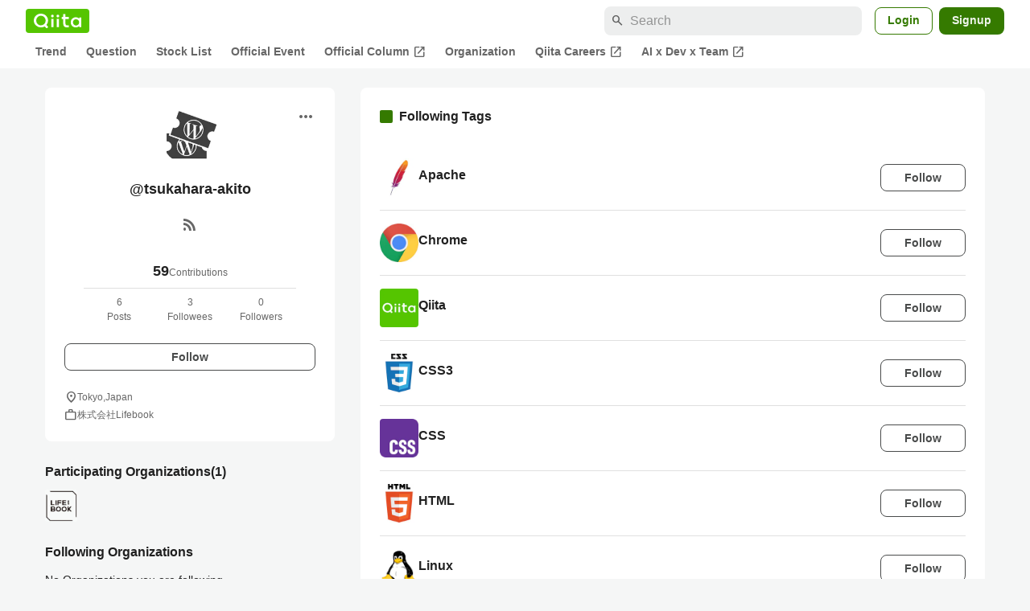

--- FILE ---
content_type: text/html; charset=utf-8
request_url: https://qiita.com/tsukahara-akito/following_tags
body_size: 15553
content:
<!DOCTYPE html><html lang="ja"><head><meta charset="utf-8" /><title>Tags tsukahara-akito is following - Qiita</title><meta content="Tags tsukahara-akito is following" name="description" /><meta content="width=device-width,initial-scale=1,shrink-to-fit=no,viewport-fit=cover" name="viewport" /><meta content="#ffffff" name="theme-color" /><meta content="XWpkTG32-_C4joZoJ_UsmDUi-zaH-hcrjF6ZC_FoFbk" name="google-site-verification" /><meta content="telephone=no" name="format-detection" /><link rel="canonical" href="https://qiita.com/tsukahara-akito" /><meta content="noindex, nofollow" name="robots" /><link href="/manifest.json" rel="manifest" /><link href="/opensearch.xml" rel="search" title="Qiita" type="application/opensearchdescription+xml" /><link as="script" href="https://www.googletagservices.com/tag/js/gpt.js" rel="preload" /><link href="https://securepubads.g.doubleclick.net" rel="preconnect" /><script async="" src="https://www.googletagservices.com/tag/js/gpt.js"></script><link as="script" href="https://fam.adingo.jp/bid-strap/qiita/pb.js" rel="preload" /><script async="" src="https://fam.adingo.jp/bid-strap/qiita/pb.js"></script><script>var bsttag = window.bsttag || {cmd: []};
bsttag.failSafeTimeout = 3000;
bsttag.launchAuction = function (slots) {
  var hbm = {};
  bsttag.cmd.push(function(cmd) {
    hbm = cmd.requestBids({adUnits: slots});
  });

  setTimeout(function () {
    if (hbm.isRequestSent) {
      return;
    }
    hbm.isRequestSent = true;
    googletag.cmd.push(function() {
      googletag.pubads().refresh(slots);
    });
  }, bsttag.failSafeTimeout);
};</script><meta name="csrf-param" content="authenticity_token" />
<meta name="csrf-token" content="eIPo3vNDQYk8QfDPOyLLtWOlq_Y2DjO-HFA4wh3tOd1oumdW1PEw983sCOLHvlIMXYfnzbXsFcL2ee0ikBLItg" /><link rel="icon" type="image/x-icon" href="https://cdn.qiita.com/assets/favicons/public/production-c620d3e403342b1022967ba5e3db1aaa.ico" /><link rel="apple-touch-icon" type="image/png" href="https://cdn.qiita.com/assets/favicons/public/apple-touch-icon-ec5ba42a24ae923f16825592efdc356f.png" /><link rel="stylesheet" href="https://cdn.qiita.com/assets/public/style-ff0dfefac6a8c405e55bfe3f37862d3a.min.css" media="all" /><link rel="stylesheet" href="https://fonts.googleapis.com/css2?family=Material+Symbols+Outlined:opsz,wght,FILL,GRAD@24,500,0..1,-25..0" media="all" /><script src="https://cdn.qiita.com/assets/public/v3-bundle-02931c46d0244211.min.js" defer="defer"></script><style data-emotion="style-global m7rwj7">.style-m7rwj7{-webkit-align-items:start;-webkit-box-align:start;-ms-flex-align:start;align-items:start;display:grid;gap:32px;grid-template-columns:minmax(250px, 360px) minmax(450px, 1fr);margin:24px auto 0;max-width:1200px;padding:0 16px;width:100%;word-break:break-all;}@media (max-width: 769px){.style-m7rwj7{gap:24px;grid-template-columns:1fr;margin:16px auto 0;}}</style><style data-emotion="style-global x9e6ck">.style-x9e6ck{width:100%;display:grid;gap:24px;}@media (max-width: 769px){.style-x9e6ck{width:100%;max-width:100%;margin:0;padding:0;}}</style><style data-emotion="style-global y3rr1o">.style-y3rr1o{background:var(--color-surface);border-radius:8px;padding:24px;position:relative;width:100%;word-break:break-all;}</style><style data-emotion="style-global v2p563">.style-v2p563{display:inline-block;-webkit-flex-shrink:0;-ms-flex-negative:0;flex-shrink:0;font-size:24px;height:24px;overflow:hidden;width:24px;}</style><style data-emotion="style-global 1m5be6d">.style-1m5be6d{-webkit-align-items:center;-webkit-box-align:center;-ms-flex-align:center;align-items:center;display:-webkit-box;display:-webkit-flex;display:-ms-flexbox;display:flex;-webkit-flex-direction:column;-ms-flex-direction:column;flex-direction:column;-webkit-box-pack:center;-ms-flex-pack:center;-webkit-justify-content:center;justify-content:center;}</style><style data-emotion="style-global 1jy4oqq">.style-1jy4oqq{border-radius:50%;-webkit-flex-shrink:0;-ms-flex-negative:0;flex-shrink:0;overflow:hidden;position:relative;width:72px;height:72px;}.style-1jy4oqq::before{background-color:var(--color-gray0);border-radius:50%;content:"";height:71px;left:50%;position:absolute;top:50%;-webkit-transform:translate(-50%, -50%);-moz-transform:translate(-50%, -50%);-ms-transform:translate(-50%, -50%);transform:translate(-50%, -50%);width:71px;}</style><style data-emotion="style-global nr0z5m">.style-nr0z5m{display:block;height:72px;object-fit:contain;position:relative;width:72px;}</style><style data-emotion="style-global s8ei2s">.style-s8ei2s{color:var(--color-highEmphasis);font-size:var(--font-size-subhead-2);font-weight:600;line-height:1.6;margin-top:16px;}</style><style data-emotion="style-global nqy5i5">.style-nqy5i5{-webkit-align-items:center;-webkit-box-align:center;-ms-flex-align:center;align-items:center;display:-webkit-box;display:-webkit-flex;display:-ms-flexbox;display:flex;-webkit-box-pack:center;-ms-flex-pack:center;-webkit-justify-content:center;justify-content:center;margin-top:8px;}</style><style data-emotion="style-global tecdps">.style-tecdps{border-radius:50%;display:-webkit-box;display:-webkit-flex;display:-ms-flexbox;display:flex;padding:12px;}.style-tecdps:active{background-color:var(--color-surfaceVariant);}@media (hover: hover) and (pointer: fine){.style-tecdps:hover{background-color:var(--color-surfaceVariant);}}</style><style data-emotion="style-global 16qftz4">.style-16qftz4{display:inline-block;-webkit-flex-shrink:0;-ms-flex-negative:0;flex-shrink:0;font-size:20px;height:20px;overflow:hidden;width:20px;color:var(--color-mediumEmphasis);}</style><style data-emotion="style-global oxylxi">.style-oxylxi{-webkit-align-items:center;-webkit-box-align:center;-ms-flex-align:center;align-items:center;display:-webkit-box;display:-webkit-flex;display:-ms-flexbox;display:flex;-webkit-flex-direction:column;-ms-flex-direction:column;flex-direction:column;margin-top:24px;padding:0 24px;width:100%;}</style><style data-emotion="style-global whort5">.style-whort5{-webkit-align-items:baseline;-webkit-box-align:baseline;-ms-flex-align:baseline;align-items:baseline;color:var(--color-highEmphasis);display:-webkit-box;display:-webkit-flex;display:-ms-flexbox;display:flex;gap:4px;}.style-whort5:active{-webkit-text-decoration:underline;text-decoration:underline;}@media (hover: hover) and (pointer: fine){.style-whort5:hover{-webkit-text-decoration:underline;text-decoration:underline;}}</style><style data-emotion="style-global 1snuvpu">.style-1snuvpu{font-size:var(--font-size-subhead-2);font-weight:600;line-height:1.4;}</style><style data-emotion="style-global 1hpkjug">.style-1hpkjug{color:var(--color-mediumEmphasis);font-size:var(--font-size-body-3);line-height:1.5;}</style><style data-emotion="style-global 80q3hi">.style-80q3hi{-webkit-align-items:center;-webkit-box-align:center;-ms-flex-align:center;align-items:center;border-top:1px solid var(--color-divider);display:-webkit-box;display:-webkit-flex;display:-ms-flexbox;display:flex;margin-top:8px;padding-top:8px;width:100%;}</style><style data-emotion="style-global 1ljjbul">.style-1ljjbul{color:var(--color-mediumEmphasis);font-size:var(--font-size-body-3);line-height:1.5;text-align:center;width:calc(100% / 3);}</style><style data-emotion="style-global 3rmoy5">.style-3rmoy5{border-radius:8px;cursor:pointer;display:inline-block;-webkit-flex-shrink:0;-ms-flex-negative:0;flex-shrink:0;font-size:var(--font-size-body-2);font-weight:600;line-height:var(--line-height-body);min-height:34px;min-width:106px;text-align:center;-webkit-transition:.1s ease-out;transition:.1s ease-out;transition-property:background-color,border-color;-webkit-user-select:none;-moz-user-select:none;-ms-user-select:none;user-select:none;vertical-align:middle;white-space:nowrap;background-color:var(--color-surface);border:1px solid var(--color-grayBorder);color:var(--color-grayText);padding:3px 15px;margin-top:24px;width:100%;}</style><style data-emotion="style-global 178yklu">.style-178yklu{margin-top:24px;}</style><style data-emotion="style-global 18ykp90">.style-18ykp90{-webkit-align-items:center;-webkit-box-align:center;-ms-flex-align:center;align-items:center;display:-webkit-box;display:-webkit-flex;display:-ms-flexbox;display:flex;gap:4px;}.style-18ykp90+.style-18ykp90{margin-top:4px;}</style><style data-emotion="style-global n5k90r">.style-n5k90r{display:inline-block;-webkit-flex-shrink:0;-ms-flex-negative:0;flex-shrink:0;font-size:16px;height:16px;overflow:hidden;width:16px;color:var(--color-mediumEmphasis);}</style><style data-emotion="style-global 1afofdy">.style-1afofdy{-webkit-transform:scale(0,0);-moz-transform:scale(0,0);-ms-transform:scale(0,0);transform:scale(0,0);position:absolute;}</style><style data-emotion="style-global 3vn0os">.style-3vn0os{color:var(--color-mediumEmphasis);font-size:12px;line-height:1.5;}</style><style data-emotion="style-global vbtr99">.style-vbtr99{color:var(--color-highEmphasis);font-size:var(--font-size-body-1);font-weight:600;}</style><style data-emotion="style-global embtjk">.style-embtjk{display:grid;grid-template-columns:repeat(auto-fill, 40px);gap:8px;margin-top:8px;}</style><style data-emotion="style-global fk66w">.style-fk66w{background-color:var(--color-gray0);border-radius:4px;display:block;height:40px;object-fit:contain;overflow:hidden;width:40px;}</style><style data-emotion="style-global 1u0hf0k">.style-1u0hf0k{-webkit-align-items:center;-webkit-box-align:center;-ms-flex-align:center;align-items:center;display:-webkit-box;display:-webkit-flex;display:-ms-flexbox;display:flex;gap:8px;-webkit-box-pack:justify;-webkit-justify-content:space-between;justify-content:space-between;}</style><style data-emotion="style-global 12rvrc0">.style-12rvrc0{color:var(--color-highEmphasis);font-size:var(--font-size-body-2);margin-top:8px;}</style><style data-emotion="style-global 1qmgvb5">.style-1qmgvb5{color:var(--color-mediumEmphasis);font-size:var(--font-size-body-3);font-weight:600;}</style><style data-emotion="style-global o3sgs5">.style-o3sgs5{display:-webkit-box;display:-webkit-flex;display:-ms-flexbox;display:flex;-webkit-box-flex-wrap:wrap;-webkit-flex-wrap:wrap;-ms-flex-wrap:wrap;flex-wrap:wrap;gap:4px;margin-top:8px;}.style-o3sgs5::after{content:"";line-height:var(--line-height-body-dense);}</style><style data-emotion="style-global 1ieqix9">.style-1ieqix9{background-color:var(--color-surfaceVariant);border-radius:4px;color:var(--color-mediumEmphasis);font-size:var(--font-size-body-2);line-height:var(--line-height-body-dense);padding:0 6px;}.style-1ieqix9:active{background-color:var(--color-gray30);-webkit-text-decoration:none;text-decoration:none;}@media (hover: hover) and (pointer: fine){.style-1ieqix9:hover{background-color:var(--color-gray30);-webkit-text-decoration:none;text-decoration:none;}}</style><style data-emotion="style-global dg7tb9">.style-dg7tb9{background-color:var(--color-surface);border-radius:8px;padding:24px 0;}</style><style data-emotion="style-global vdwido">.style-vdwido{-webkit-align-items:center;-webkit-box-align:center;-ms-flex-align:center;align-items:center;display:-webkit-box;display:-webkit-flex;display:-ms-flexbox;display:flex;padding:0 24px;}@media (max-width: 769px){.style-vdwido{padding:0 16px;}}</style><style data-emotion="style-global 1wdr83q">.style-1wdr83q{background-color:var(--color-greenContainer);border-radius:2px;content:"";height:16px;margin-right:8px;width:16px;}</style><style data-emotion="style-global 1wx2rsy">.style-1wx2rsy{font-size:var(--font-size-body-1);font-weight:600;line-height:1.5;}</style><style data-emotion="style-global 1niu0mk">.style-1niu0mk{margin-top:24px;padding:0 24px;}@media (max-width: 769px){.style-1niu0mk{padding:0;}}</style><style data-emotion="style-global 128rddl">.style-128rddl{-webkit-align-items:center;-webkit-box-align:center;-ms-flex-align:center;align-items:center;display:-webkit-box;display:-webkit-flex;display:-ms-flexbox;display:flex;gap:16px;padding:16px 0;}.style-128rddl+.style-128rddl{border-top:1px solid var(--color-divider);}@media (max-width: 769px){.style-128rddl{-webkit-align-items:flex-start;-webkit-box-align:flex-start;-ms-flex-align:flex-start;align-items:flex-start;padding:16px;}}</style><style data-emotion="style-global 6su6fj">.style-6su6fj{-webkit-flex-shrink:0;-ms-flex-negative:0;flex-shrink:0;}</style><style data-emotion="style-global 18vylm8">.style-18vylm8{border-radius:4px;display:block;height:48px;width:48px;}</style><style data-emotion="style-global pr17gr">.style-pr17gr{-webkit-align-items:flex-start;-webkit-box-align:flex-start;-ms-flex-align:flex-start;align-items:flex-start;display:-webkit-box;display:-webkit-flex;display:-ms-flexbox;display:flex;-webkit-box-flex:1;-webkit-flex-grow:1;-ms-flex-positive:1;flex-grow:1;gap:8px;}@media (max-width: 769px){.style-pr17gr{-webkit-flex-direction:column;-ms-flex-direction:column;flex-direction:column;}}</style><style data-emotion="style-global i9gxme">.style-i9gxme{-webkit-box-flex:1;-webkit-flex-grow:1;-ms-flex-positive:1;flex-grow:1;}</style><style data-emotion="style-global 1p4w13n">.style-1p4w13n{color:var(--color-highEmphasis);font-size:var(--font-size-body-1);font-weight:600;line-height:1.5;}@media (hover: hover) and (pointer: fine){.style-1p4w13n:hover{color:currentColor;-webkit-text-decoration:underline;text-decoration:underline;}}</style><style data-emotion="style-global f9q92o">.style-f9q92o{border-radius:8px;cursor:pointer;display:inline-block;-webkit-flex-shrink:0;-ms-flex-negative:0;flex-shrink:0;font-size:var(--font-size-body-2);font-weight:600;line-height:var(--line-height-body);min-height:34px;min-width:106px;text-align:center;-webkit-transition:.1s ease-out;transition:.1s ease-out;transition-property:background-color,border-color;-webkit-user-select:none;-moz-user-select:none;-ms-user-select:none;user-select:none;vertical-align:middle;white-space:nowrap;background-color:var(--color-surface);border:1px solid var(--color-grayBorder);color:var(--color-grayText);padding:3px 15px;}@media (max-width: 769px){.style-f9q92o{width:100%;}}</style><style data-emotion="style-global 32j8vy">.style-32j8vy{margin-top:24px;margin-top:8px;}</style><style data-emotion="style-global 355sx9">.style-355sx9{display:-webkit-box;display:-webkit-flex;display:-ms-flexbox;display:flex;gap:8px;-webkit-box-pack:center;-ms-flex-pack:center;-webkit-justify-content:center;justify-content:center;}@media (max-width: 769px){.style-355sx9{display:none;}}</style><style data-emotion="style-global s3pf5w">.style-s3pf5w{display:-webkit-box;display:-webkit-flex;display:-ms-flexbox;display:flex;gap:4px;-webkit-box-pack:center;-ms-flex-pack:center;-webkit-justify-content:center;justify-content:center;}</style><style data-emotion="style-global przp63">.style-przp63{-webkit-align-items:center;-webkit-box-align:center;-ms-flex-align:center;align-items:center;background-color:var(--color-greenContainer);border:1px solid var(--color-greenBorder);border-radius:4px;color:var(--color-onContainerText);cursor:pointer;display:-webkit-box;display:-webkit-flex;display:-ms-flexbox;display:flex;-webkit-box-pack:center;-ms-flex-pack:center;-webkit-justify-content:center;justify-content:center;max-width:44px;padding:8px;min-width:32px;white-space:nowrap;}@media (hover: hover) and (pointer: fine){.style-przp63:hover{background-color:var(--color-greenContainer);}}</style><style data-emotion="style-global 1fawr7d">.style-1fawr7d{-webkit-align-items:center;-webkit-box-align:center;-ms-flex-align:center;align-items:center;background-color:var(--color-surface);border:1px solid var(--color-divider);border-radius:4px;color:var(--color-mediumEmphasis);cursor:pointer;display:-webkit-box;display:-webkit-flex;display:-ms-flexbox;display:flex;-webkit-box-pack:center;-ms-flex-pack:center;-webkit-justify-content:center;justify-content:center;max-width:44px;padding:8px;min-width:32px;white-space:nowrap;}@media (hover: hover) and (pointer: fine){.style-1fawr7d:hover{background-color:var(--color-surfaceVariant);}}</style><style data-emotion="style-global pejph1">.style-pejph1{-webkit-align-items:center;-webkit-box-align:center;-ms-flex-align:center;align-items:center;background-color:inherit;border-radius:4px;color:var(--color-mediumEmphasis);display:-webkit-box;display:-webkit-flex;display:-ms-flexbox;display:flex;padding:8px;-webkit-box-pack:center;-ms-flex-pack:center;-webkit-justify-content:center;justify-content:center;min-width:32px;}.style-pejph1:active{background-color:var(--color-surfaceVariant);}@media (hover: hover) and (pointer: fine){.style-pejph1:hover{background-color:var(--color-surfaceVariant);}}@media (max-width: 769px){.style-pejph1{border:1px solid var(--color-divider);border-radius:8px;min-height:44px;min-width:44px;padding:12px;}}</style><style data-emotion="style-global 1rs743i">.style-1rs743i{display:inline-block;-webkit-flex-shrink:0;-ms-flex-negative:0;flex-shrink:0;font-size:20px;height:20px;overflow:hidden;width:20px;}</style><style data-emotion="style-global vrtnsw">.style-vrtnsw{display:none;gap:12px;-webkit-box-pack:center;-ms-flex-pack:center;-webkit-justify-content:center;justify-content:center;}@media (max-width: 769px){.style-vrtnsw{display:-webkit-box;display:-webkit-flex;display:-ms-flexbox;display:flex;}}</style><style data-emotion="style-global axw7ok">.style-axw7ok{display:-webkit-box;display:-webkit-flex;display:-ms-flexbox;display:flex;-webkit-align-items:center;-webkit-box-align:center;-ms-flex-align:center;align-items:center;gap:8px;}</style><style data-emotion="style-global 1etssor">.style-1etssor{display:-webkit-box;display:-webkit-flex;display:-ms-flexbox;display:flex;-webkit-align-items:center;-webkit-box-align:center;-ms-flex-align:center;align-items:center;font-size:var(--font-size-body-2);}</style><style data-emotion="style-global wiyaj7">.style-wiyaj7{-webkit-align-items:center;-webkit-box-align:center;-ms-flex-align:center;align-items:center;background-color:var(--color-surface);border-radius:8px;display:-webkit-box;display:-webkit-flex;display:-ms-flexbox;display:flex;-webkit-flex-direction:column;-ms-flex-direction:column;flex-direction:column;font-size:var(--font-size-body-1);font-weight:600;-webkit-box-pack:center;-ms-flex-pack:center;-webkit-justify-content:center;justify-content:center;padding:24px;}@media (max-width: 769px){.style-wiyaj7{padding:16px;}}</style><style data-emotion="style-global 1tsesg8">.style-1tsesg8{display:inline-block;-webkit-flex-shrink:0;-ms-flex-negative:0;flex-shrink:0;font-size:32px;height:32px;overflow:hidden;width:32px;color:var(--color-greenText);}</style><style data-emotion="style-global usv53z">.style-usv53z{border-radius:8px;box-sizing:border-box;display:inline-block;-webkit-flex-shrink:0;-ms-flex-negative:0;flex-shrink:0;font-size:14px;font-weight:600;line-height:1.8;min-height:34px;min-width:64px;opacity:1;pointer-events:auto;text-align:center;-webkit-user-select:none;-moz-user-select:none;-ms-user-select:none;user-select:none;vertical-align:middle;white-space:nowrap;-webkit-transition:.1s ease-out;transition:.1s ease-out;transition-property:background-color,border-color;background-color:var(--color-greenContainer);color:var(--color-onContainerText);padding:4px 16px;margin-top:16px;}.style-usv53z:hover{-webkit-text-decoration:none;text-decoration:none;}.style-usv53z:active{background-color:var(--color-greenContainerDim);}@media (hover: hover) and (pointer: fine){.style-usv53z:hover{background-color:var(--color-greenContainerDim);}}</style><style data-emotion="style jbbmo6 bm9z7z">.style-jbbmo6{position:absolute;top:16px;right:16px;}.style-bm9z7z{background:transparent;color:var(--color-mediumEmphasis);padding:8px;display:grid;place-items:center;}.style-bm9z7z:hover{color:var(--color-highEmphasis);}</style><style data-emotion="style-global 1736035">.style-1736035{display:-webkit-box;display:-webkit-flex;display:-ms-flexbox;display:flex;font-size:var(--font-size-body-2);font-weight:600;list-style:none;max-width:1656px;overflow-x:auto;padding:0 32px;width:100%;scrollbar-width:thin;scrollbar-color:var(--scrollbar-color-scrollbarThumb) transparent;}.style-1736035::-webkit-scrollbar{height:8px;}.style-1736035::-webkit-scrollbar-track{background:transparent;}.style-1736035::-webkit-scrollbar-thumb{background:var(--scrollbar-color-scrollbarThumb);border-radius:4px;}@media (max-width: 769px){.style-1736035{padding:0 16px;}}</style><style data-emotion="style-global 1cnt4b8">.style-1cnt4b8{background-color:var(--color-surface);}</style><style data-emotion="style-global ymuwam">.style-ymuwam{-webkit-align-items:center;-webkit-box-align:center;-ms-flex-align:center;align-items:center;display:-webkit-box;display:-webkit-flex;display:-ms-flexbox;display:flex;-webkit-box-pack:justify;-webkit-justify-content:space-between;justify-content:space-between;margin:auto;max-width:1656px;padding:8px 32px 0;width:100%;}@media (max-width: 769px){.style-ymuwam{padding:8px 16px 0;}}</style><style data-emotion="style-global fv3lde">.style-fv3lde{-webkit-align-items:center;-webkit-box-align:center;-ms-flex-align:center;align-items:center;display:-webkit-box;display:-webkit-flex;display:-ms-flexbox;display:flex;}</style><style data-emotion="style-global 1etvg7j">.style-1etvg7j{background-color:var(--color-qiitaGreen);display:-webkit-box;display:-webkit-flex;display:-ms-flexbox;display:flex;padding:6px 10px;border-radius:4px;}.style-1etvg7j >svg{fill:var(--color-gray0);height:18px;}</style><style data-emotion="style-global 68a7fl">.style-68a7fl{margin-right:12px;position:relative;width:320px;}@media (max-width: 991px){.style-68a7fl{display:none;}}</style><style data-emotion="style-global 18lpml7">.style-18lpml7{display:inline-block;-webkit-flex-shrink:0;-ms-flex-negative:0;flex-shrink:0;font-size:16px;height:16px;overflow:hidden;width:16px;color:var(--color-mediumEmphasis);left:8px;position:absolute;top:50%;-webkit-transform:translateY(-50%);-moz-transform:translateY(-50%);-ms-transform:translateY(-50%);transform:translateY(-50%);}</style><style data-emotion="style-global 1gmi769">.style-1gmi769{background-color:var(--color-surfaceVariant);border:none;border-radius:8px;color:var(--color-highEmphasis);font-size:var(--font-size-body-1);line-height:var(--line-height-body);padding:4px 8px 4px 32px;width:100%;}.style-1gmi769::-webkit-input-placeholder{color:var(--color-disabled);}.style-1gmi769::-moz-placeholder{color:var(--color-disabled);}.style-1gmi769:-ms-input-placeholder{color:var(--color-disabled);}.style-1gmi769::placeholder{color:var(--color-disabled);}.style-1gmi769::-webkit-search-cancel-button{-webkit-appearance:none;}</style><style data-emotion="style-global 17ja8a3">.style-17ja8a3{display:none;}@media (max-width: 991px){.style-17ja8a3{-webkit-align-items:center;-webkit-box-align:center;-ms-flex-align:center;align-items:center;background-color:inherit;color:var(--color-mediumEmphasis);display:-webkit-box;display:-webkit-flex;display:-ms-flexbox;display:flex;font-size:var(--font-size-body-1);-webkit-box-pack:center;-ms-flex-pack:center;-webkit-justify-content:center;justify-content:center;padding:10px;}}.style-17ja8a3:active{color:var(--color-highEmphasis);}@media (hover: hover) and (pointer: fine){.style-17ja8a3:hover{color:var(--color-highEmphasis);}}</style><style data-emotion="style-global v2p563">.style-v2p563{display:inline-block;-webkit-flex-shrink:0;-ms-flex-negative:0;flex-shrink:0;font-size:24px;height:24px;overflow:hidden;width:24px;}</style><style data-emotion="style-global 1afofdy">.style-1afofdy{-webkit-transform:scale(0,0);-moz-transform:scale(0,0);-ms-transform:scale(0,0);transform:scale(0,0);position:absolute;}</style><style data-emotion="style-global 1sn73cs">.style-1sn73cs{border-radius:8px;box-sizing:border-box;display:inline-block;-webkit-flex-shrink:0;-ms-flex-negative:0;flex-shrink:0;font-size:14px;font-weight:600;line-height:1.8;min-height:34px;min-width:64px;opacity:1;pointer-events:auto;text-align:center;-webkit-user-select:none;-moz-user-select:none;-ms-user-select:none;user-select:none;vertical-align:middle;white-space:nowrap;-webkit-transition:.1s ease-out;transition:.1s ease-out;transition-property:background-color,border-color;background-color:var(--color-surface);border:1px solid var(--color-greenBorder);color:var(--color-greenText);padding:3px 15px;margin-left:4px;}.style-1sn73cs:hover{-webkit-text-decoration:none;text-decoration:none;}.style-1sn73cs:active{background-color:var(--color-background);}@media (hover: hover) and (pointer: fine){.style-1sn73cs:hover{background-color:var(--color-background);}}</style><style data-emotion="style-global 1r635es">.style-1r635es{border-radius:8px;box-sizing:border-box;display:inline-block;-webkit-flex-shrink:0;-ms-flex-negative:0;flex-shrink:0;font-size:14px;font-weight:600;line-height:1.8;min-height:34px;min-width:64px;opacity:1;pointer-events:auto;text-align:center;-webkit-user-select:none;-moz-user-select:none;-ms-user-select:none;user-select:none;vertical-align:middle;white-space:nowrap;-webkit-transition:.1s ease-out;transition:.1s ease-out;transition-property:background-color,border-color;background-color:var(--color-greenContainer);color:var(--color-onContainerText);padding:4px 16px;margin-left:8px;}.style-1r635es:hover{-webkit-text-decoration:none;text-decoration:none;}.style-1r635es:active{background-color:var(--color-greenContainerDim);}@media (hover: hover) and (pointer: fine){.style-1r635es:hover{background-color:var(--color-greenContainerDim);}}</style><style data-emotion="style-global o5vjsc">.style-o5vjsc{display:none;margin:8px auto 0;width:calc(100vw - 32px);position:relative;}</style><style data-emotion="style-global 1l4w6pd">.style-1l4w6pd{display:-webkit-box;display:-webkit-flex;display:-ms-flexbox;display:flex;-webkit-box-pack:center;-ms-flex-pack:center;-webkit-justify-content:center;justify-content:center;}</style><style data-emotion="style-global yqetlk">.style-yqetlk{-webkit-align-items:center;-webkit-box-align:center;-ms-flex-align:center;align-items:center;color:var(--color-mediumEmphasis);display:-webkit-box;display:-webkit-flex;display:-ms-flexbox;display:flex;gap:2px;position:relative;white-space:nowrap;padding:4px 12px;margin:4px 0;}.style-yqetlk:hover{background-color:var(--color-surfaceVariant);border-radius:4px;color:var(--color-highEmphasis);-webkit-text-decoration:none;text-decoration:none;}</style><style data-emotion="style-global 1o3zxqp">.style-1o3zxqp{display:inline-block;-webkit-flex-shrink:0;-ms-flex-negative:0;flex-shrink:0;font-size:16px;height:16px;overflow:hidden;width:16px;margin-left:4px;}</style><style data-emotion="style "></style><style data-emotion="style "></style><style data-emotion="style-global 1geho0x">.style-1geho0x{color:var(--color-gray0);background-color:var(--color-gray90);display:grid;grid-template-columns:minmax(0, 1592px);-webkit-box-pack:center;-ms-flex-pack:center;-webkit-justify-content:center;justify-content:center;margin-top:64px;padding:48px 32px;width:100%;}@media (max-width: 991px){.style-1geho0x{padding-inline:16px;}}</style><style data-emotion="style-global 1vesoht">.style-1vesoht{display:-webkit-box;display:-webkit-flex;display:-ms-flexbox;display:flex;-webkit-box-pack:justify;-webkit-justify-content:space-between;justify-content:space-between;}@media (max-width: 1199px){.style-1vesoht{-webkit-flex-direction:column;-ms-flex-direction:column;flex-direction:column;}}</style><style data-emotion="style-global 1xygyrj">.style-1xygyrj{display:-webkit-box;display:-webkit-flex;display:-ms-flexbox;display:flex;-webkit-flex-direction:column;-ms-flex-direction:column;flex-direction:column;-webkit-flex-shrink:0;-ms-flex-negative:0;flex-shrink:0;-webkit-box-pack:justify;-webkit-justify-content:space-between;justify-content:space-between;margin-right:48px;}</style><style data-emotion="style-global j7qwjs">.style-j7qwjs{display:-webkit-box;display:-webkit-flex;display:-ms-flexbox;display:flex;-webkit-flex-direction:column;-ms-flex-direction:column;flex-direction:column;}</style><style data-emotion="style-global 1g0k1wk">.style-1g0k1wk{fill:var(--color-gray0);}</style><style data-emotion="style-global 754ift">.style-754ift{font-size:var(--font-size-body-2);margin-top:16px;}</style><style data-emotion="style-global 120vwzo">.style-120vwzo{font-size:var(--font-size-body-3);}@media (max-width: 1199px){.style-120vwzo{margin-top:24px;}}</style><style data-emotion="style-global 15fzge">.style-15fzge{margin-left:4px;}</style><style data-emotion="style-global 16bbk6m">.style-16bbk6m{display:-webkit-box;display:-webkit-flex;display:-ms-flexbox;display:flex;-webkit-box-flex-wrap:wrap;-webkit-flex-wrap:wrap;-ms-flex-wrap:wrap;flex-wrap:wrap;gap:48px;}@media (max-width: 1199px){.style-16bbk6m{gap:32px;margin-top:48px;}}@media (max-width: 769px){.style-16bbk6m{gap:24px;}}@media (max-width: 479px){.style-16bbk6m{-webkit-box-pack:justify;-webkit-justify-content:space-between;justify-content:space-between;}}</style><style data-emotion="style-global u4ybgy">.style-u4ybgy{width:160px;}</style><style data-emotion="style-global 35ezg3">.style-35ezg3{font-weight:600;}</style><style data-emotion="style-global 1fhgjcy">.style-1fhgjcy{margin-top:4px;}</style><style data-emotion="style-global ah54os">.style-ah54os{-webkit-align-items:center;-webkit-box-align:center;-ms-flex-align:center;align-items:center;color:var(--color-gray0);display:-webkit-box;display:-webkit-flex;display:-ms-flexbox;display:flex;font-size:var(--font-size-body-2);padding-top:4px;padding-bottom:4px;}</style><style data-emotion="style-global ox3ag9">.style-ox3ag9{height:14px;fill:currentColor;width:14px;}</style><style data-emotion="style "></style><link as="style" crossorigin="anonymous" href="https://cdnjs.cloudflare.com/ajax/libs/font-awesome/4.7.0/css/font-awesome.min.css" integrity="sha512-SfTiTlX6kk+qitfevl/7LibUOeJWlt9rbyDn92a1DqWOw9vWG2MFoays0sgObmWazO5BQPiFucnnEAjpAB+/Sw==" onload="this.onload=null;this.rel=&#39;stylesheet&#39;" referrerpolicy="no-referrer" rel="preload" /><noscript><link crossorigin="anonymous" href="https://cdnjs.cloudflare.com/ajax/libs/font-awesome/4.7.0/css/font-awesome.min.css" integrity="sha512-SfTiTlX6kk+qitfevl/7LibUOeJWlt9rbyDn92a1DqWOw9vWG2MFoays0sgObmWazO5BQPiFucnnEAjpAB+/Sw==" referrerpolicy="no-referrer" rel="stylesheet" /></noscript></head><body><div class="allWrapper"><div id="GlobalHeader-react-component-c80bc8a3-5e7f-4e39-bc19-c94e3190f194"><div id="GlobalHeader" class="style-1cnt4b8"><header><div class="style-ymuwam"><div class="style-fv3lde"><a href="/" aria-label="Qiita" class="style-1etvg7j"><svg viewBox="0 0 426.57 130" aria-hidden="true"><circle cx="167.08" cy="21.4" r="12.28"></circle><path d="M250.81 29.66h23.48v18.9h-23.48z"></path><path d="M300.76 105.26a22.23 22.23 0 01-6.26-.86 12.68 12.68 0 01-5.17-3 14.41 14.41 0 01-3.56-5.76 28 28 0 01-1.3-9.22V48.56h29.61v-18.9h-29.52V3.29h-20.17v83.34q0 11.16 2.83 18.27a27.71 27.71 0 007.7 11.2 26.86 26.86 0 0011.43 5.62 47.56 47.56 0 0012.34 1.53h15.16v-18zM0 61.7a58.6 58.6 0 015-24.21A62.26 62.26 0 0118.73 17.9 63.72 63.72 0 0139 4.78 64.93 64.93 0 0164 0a65 65 0 0124.85 4.78 64.24 64.24 0 0120.38 13.12A62 62 0 01123 37.49a58.6 58.6 0 015 24.21 58.34 58.34 0 01-4 21.46 62.8 62.8 0 01-10.91 18.16l11.1 11.1a10.3 10.3 0 010 14.52 10.29 10.29 0 01-14.64 0l-12.22-12.41a65 65 0 01-15.78 6.65 66.32 66.32 0 01-17.55 2.3 64.63 64.63 0 01-45.23-18A62.82 62.82 0 015 85.81 58.3 58.3 0 010 61.7zm21.64.08a43.13 43.13 0 0012.42 30.63 42.23 42.23 0 0013.43 9.09A41.31 41.31 0 0064 104.8a42 42 0 0030-12.39 42.37 42.37 0 009-13.64 43.43 43.43 0 003.3-17 43.77 43.77 0 00-3.3-17A41.7 41.7 0 0080.55 22 41.78 41.78 0 0064 18.68 41.31 41.31 0 0047.49 22a42.37 42.37 0 00-13.43 9.08 43.37 43.37 0 00-12.42 30.7zM331.89 78a47.59 47.59 0 013.3-17.73 43.22 43.22 0 019.34-14.47A44.25 44.25 0 01359 36a47.82 47.82 0 0118.81-3.58 42.72 42.72 0 019.26 1 46.5 46.5 0 018.22 2.58 40 40 0 017 3.84 44.39 44.39 0 015.71 4.63l1.22-9.47h17.35v85.83h-17.35l-1.17-9.42a42.54 42.54 0 01-5.84 4.67 43.11 43.11 0 01-7 3.79 44.86 44.86 0 01-8.17 2.59 43 43 0 01-9.22 1A47.94 47.94 0 01359 119.9a43.3 43.3 0 01-14.47-9.71 44.17 44.17 0 01-9.34-14.47 47 47 0 01-3.3-17.72zm20.27-.08a29.16 29.16 0 002.17 11.34 27 27 0 005.92 8.88 26.69 26.69 0 008.76 5.76 29.19 29.19 0 0021.44 0 26.11 26.11 0 008.72-5.76 27.57 27.57 0 005.88-8.84 29 29 0 002.16-11.38 28.62 28.62 0 00-2.16-11.22 26.57 26.57 0 00-5.93-8.8 27.68 27.68 0 00-19.51-7.9 28.29 28.29 0 00-10.77 2.05 26.19 26.19 0 00-8.71 5.75 27.08 27.08 0 00-5.84 8.8 28.94 28.94 0 00-2.13 11.31zm-194.97-30.5h19.78v73.54h-19.78zm49.25 0h19.78v73.54h-19.78z"></path><circle cx="216.33" cy="21.4" r="12.28"></circle></svg></a></div><div class="style-fv3lde"><form action="/search" method="get" role="search" aria-label="Search" class="style-68a7fl"><span class="material-symbols-outlined style-18lpml7" aria-hidden="true">search</span><input type="search" autoComplete="off" placeholder="Search" name="q" required="" class="style-1gmi769" value=""/></form><button class="style-17ja8a3"><span class="material-symbols-outlined style-v2p563" aria-hidden="true">search</span><span class="style-1afofdy">Search</span></button><a href="/login?callback_action=login_or_signup&amp;redirect_to=%2Ftsukahara-akito%2Ffollowing_tags&amp;realm=qiita" rel="nofollow" class="style-1sn73cs">Login</a><a href="/signup?callback_action=login_or_signup&amp;redirect_to=%2Ftsukahara-akito%2Ffollowing_tags&amp;realm=qiita" rel="nofollow" class="style-1r635es">Signup</a></div></div><form action="/search" method="get" role="search" aria-label="Search" class="style-o5vjsc"><span class="material-symbols-outlined style-18lpml7" aria-hidden="true">search</span><input type="text" autoComplete="off" placeholder="Search" name="q" required="" class="style-1gmi769" value=""/></form></header><nav aria-label="Global" class="style-1l4w6pd"><ol class="style-1736035"><li><a href="/" class="style-yqetlk">Trend</a></li><li><a href="/question-feed" class="style-yqetlk">Question</a></li><li><a href="/stock-feed" class="style-yqetlk">Stock List</a></li><li><a href="/official-events" class="style-yqetlk">Official Event</a></li><li><a href="/official-columns" target="_blank" class="style-yqetlk">Official Column<span class="material-symbols-outlined style-1o3zxqp" aria-hidden="true">open_in_new</span></a></li><li><a href="/organizations" class="style-yqetlk">Organization</a></li><li><a href="https://careers.qiita.com" target="_blank" class="style-yqetlk">Qiita Careers<span class="material-symbols-outlined style-1o3zxqp" aria-hidden="true">open_in_new</span></a></li><li><a href="/official-campaigns/ai-dev-team" target="_blank" class="style-yqetlk">AI x Dev x Team<span class="material-symbols-outlined style-1o3zxqp" aria-hidden="true">open_in_new</span></a></li></ol></nav></div></div>
      <script type="application/json" class="js-react-on-rails-component" data-component-name="GlobalHeader" data-dom-id="GlobalHeader-react-component-c80bc8a3-5e7f-4e39-bc19-c94e3190f194">{"isHideGlobalNavigation":false}</script>
      
<div id="AlertMessage-react-component-5244c955-d72b-4356-b945-bbd43608bce4"></div>
      <script type="application/json" class="js-react-on-rails-component" data-component-name="AlertMessage" data-dom-id="AlertMessage-react-component-5244c955-d72b-4356-b945-bbd43608bce4">{"isShowTfaDownloadAlert":null}</script>
      
<div class="mainWrapper"><script type="application/json" id="js-react-on-rails-context">{"railsEnv":"production","inMailer":false,"i18nLocale":"en","i18nDefaultLocale":"en","rorVersion":"13.4.0","rorPro":false,"href":"https://qiita.com/tsukahara-akito/following_tags","location":"/tsukahara-akito/following_tags","scheme":"https","host":"qiita.com","port":null,"pathname":"/tsukahara-akito/following_tags","search":null,"httpAcceptLanguage":null,"actionPath":"public/users#following_tags","settings":{"analyticsTrackingId":"G-KEVS5DBRVN","tagManagerId":"GTM-W9W5TX4","assetsMap":{},"csrfToken":"ueofm377zXXTbLr8oA0S6PZuKRMVCR4tjkhslm2o67Gp05ATWUm8CyLBQtFckYtRyExlKJbrOFFkYbl24Fca2g","locale":"en","pushOne":{"accessToken":"4bc4bb057a0601d388a7b9e499ca2307e9eb4fc172804e310c59e511d7cac356","dialogImageUrl":"//cdn.qiita.com/assets/public/push_notification/image-qiitan-572179a3bbde375850422ea48b2b6272.png"},"textlint":{"workerUrl":"//cdn.qiita.com/assets/public/textlint-worker-6abdc8c93b943c6bacec19787b9f9855.min.js"},"datetimeParam":null},"additionalParams":{"query_parameters":{},"path_parameters":{"controller":"public/users","action":"following_tags","id":"tsukahara-akito"},"request_id":"e3d05951-7961-4ab2-904b-211da8034d26","user_id":null},"realms":[{"humanName":"Qiita","isCurrentRealm":true,"isQiita":true,"isQiitaTeam":false,"loggedInUser":null,"teamId":null,"url":"https://qiita.com/"}],"adventCalendar":{"currentMonth":1,"isAdventCalendarBeingHeld":false,"isCalendarCreatable":false,"isLatestHeldYear":true,"isOverallCalendarRegisteringPeriod":false,"isPreRegistering":false,"isRankingBeingHeld":false,"isSubscribable":false,"publicAccessDate":"2025-10-31T00:00:00+09:00","year":2025,"years":[2025,2024,2023,2022,2021,2020,2019,2018,2017,2016,2015,2014,2013,2012,2011]},"currentUser":null,"enabledFeatures":["YearlySummary2025","FindyTeamCampaignPage"],"isLoggedIn":false,"qiitaConference2025Autumn":{"isConference2025AutumnBeingHeld":false,"isConference2025AutumnPublished":true,"isConference2025AutumnOpened":true,"isConference2025AutumnClosed":true,"isConference2025AutumnRegistration":false,"isConference2025AutumnRegistrationClosed":true,"isConference2025AutumnPromotionBegin":true,"isConference2025AutumnBannerDefaultPeriod":false,"isConference2025AutumnBannerTomorrowPeriod":false,"isConference2025AutumnBannerTodayPeriod":false,"isConference2025AutumnBannerDay1EndPeriod":false,"isConference2025AutumnBannerDay2EndPeriod":false},"recaptchaSiteKey":"6LdDE6gpAAAAANCGOJu9_xiI5Z-txJxHCz8uBP8Y","errorIconPath":"//cdn.qiita.com/assets/icons/large/missing-profile-image-828ed5829a93fbb35746a6c0f7c8107e.png","serverSide":false}</script>
<div id="UserFollowingTagsPage-react-component-d5097705-2b03-4a2a-ab13-56505d95ed4f"><div class="style-m7rwj7"><div class="style-x9e6ck"><div class="style-y3rr1o"><div class="style-jbbmo6"><button aria-haspopup="dialog" aria-expanded="false" aria-controls="DropdownMenu" aria-label="Open menu" class="style-bm9z7z" type="button"><span class="material-symbols-outlined style-v2p563" aria-hidden="true">more_horiz</span></button></div><div class="style-1m5be6d"><div class="style-1jy4oqq"><img alt="" height="72" loading="lazy" src="https://qiita-user-profile-images.imgix.net/https%3A%2F%2Fqiita-image-store.s3.amazonaws.com%2F0%2F251415%2Fprofile-images%2F1531559300?ixlib=rb-4.0.0&amp;auto=compress%2Cformat&amp;lossless=0&amp;w=128&amp;s=a90ef5e808382c8e8a0c4e16448a0923" width="72" class="style-nr0z5m"/></div><h1 class="style-s8ei2s">@tsukahara-akito</h1><div class="style-nqy5i5"><a href="/tsukahara-akito/feed" target="_blank" rel="noopener" aria-label="RSS" class="style-tecdps"><span class="material-symbols-outlined style-16qftz4" aria-hidden="true">rss_feed</span></a></div></div><div class="style-oxylxi"><a href="/tsukahara-akito/contributions" class="style-whort5"><span class="style-1snuvpu">59</span><span class="style-1hpkjug">Contributions</span></a><div class="style-80q3hi"><a href="/tsukahara-akito" class="style-1ljjbul">6<br/>Posts</a><a href="/tsukahara-akito/following_users" class="style-1ljjbul">3<br/>Followees</a><a href="/tsukahara-akito/followers" class="style-1ljjbul">0<br/>Followers</a></div></div><button class="style-3rmoy5">Follow</button><div class="style-178yklu"><div class="style-18ykp90"><span class="material-symbols-outlined style-n5k90r" aria-hidden="true">location_on</span><span class="style-1afofdy">Location</span><p class="style-3vn0os">Tokyo,Japan</p></div><div class="style-18ykp90"><span class="material-symbols-outlined style-n5k90r" aria-hidden="true">work</span><span class="style-1afofdy">Organization</span><p class="style-3vn0os">株式会社Lifebook</p></div></div></div><div><h2 class="style-vbtr99">Participating Organizations<!-- -->(1)</h2><div class="style-embtjk"><a href="/organizations/lifebook"><img alt="lifebook" height="40" src="https://qiita-organization-images.imgix.net/https%3A%2F%2Fs3-ap-northeast-1.amazonaws.com%2Fqiita-organization-image%2F9b024cce52af9550cf28e85fba31ca69cc69f7e0%2Foriginal.jpg%3F1666853210?ixlib=rb-4.0.0&amp;auto=compress%2Cformat&amp;s=78b49047d855f37cf9e99696bf57f1f2" width="40" class="style-fk66w"/></a></div></div><div><h2 class="style-1u0hf0k"><span class="style-vbtr99">Following Organizations</span></h2><p class="style-12rvrc0">No Organizations you are following</p></div><div><h2 class="style-1u0hf0k"><span class="style-vbtr99">Following tags<!-- -->(11)</span><a href="/tsukahara-akito/following_tags" class="style-1qmgvb5">See all</a></h2><div class="style-o3sgs5"><a href="/tags/apache" class="style-1ieqix9">Apache</a><a href="/tags/chrome" class="style-1ieqix9">Chrome</a><a href="/tags/qiita" class="style-1ieqix9">Qiita</a><a href="/tags/css3" class="style-1ieqix9">CSS3</a><a href="/tags/css" class="style-1ieqix9">CSS</a><a href="/tags/html" class="style-1ieqix9">HTML</a><a href="/tags/linux" class="style-1ieqix9">Linux</a><a href="/tags/git" class="style-1ieqix9">Git</a><a href="/tags/shellscript" class="style-1ieqix9">ShellScript</a><a href="/tags/node.js" class="style-1ieqix9">Node.js</a><a href="/tags/rails" class="style-1ieqix9">Rails</a></div></div></div><div class="style-x9e6ck"><div class="style-dg7tb9"><div class="style-vdwido"><div class="style-1wdr83q"></div><h2 class="style-1wx2rsy">Following Tags</h2></div><ul class="style-1niu0mk"><li class="style-128rddl"><a href="/tags/apache" class="style-6su6fj"><img alt="" height="48" src="https://qiita-tag-images.imgix.net/https%3A%2F%2Fs3-ap-northeast-1.amazonaws.com%2Fqiita-tag-image%2Fc18a854edc2c3e20998648c5d063aca30161872b%2Foriginal.jpg%3F1513496177?ixlib=rb-4.0.0&amp;auto=compress%2Cformat&amp;lossless=0&amp;w=128&amp;h=128&amp;s=490e52a9e9bc746b92647ca29a02ecf5" width="48" class="style-18vylm8"/></a><div class="style-pr17gr"><div class="style-i9gxme"><a href="/tags/apache" class="style-1p4w13n">Apache</a></div><button class="style-f9q92o">Follow</button></div></li><li class="style-128rddl"><a href="/tags/chrome" class="style-6su6fj"><img alt="" height="48" src="https://qiita-tag-images.imgix.net/https%3A%2F%2Fs3-ap-northeast-1.amazonaws.com%2Fqiita-tag-image%2Fe5c3fec25a325a1d446bf0f5797a05b740d24475%2Foriginal.jpg%3F1538922878?ixlib=rb-4.0.0&amp;auto=compress%2Cformat&amp;lossless=0&amp;w=128&amp;h=128&amp;s=dbf09d8985b0e9f73f1c2ccf989482bf" width="48" class="style-18vylm8"/></a><div class="style-pr17gr"><div class="style-i9gxme"><a href="/tags/chrome" class="style-1p4w13n">Chrome</a></div><button class="style-f9q92o">Follow</button></div></li><li class="style-128rddl"><a href="/tags/qiita" class="style-6su6fj"><img alt="" height="48" src="https://qiita-tag-images.imgix.net/https%3A%2F%2Fs3-ap-northeast-1.amazonaws.com%2Fqiita-tag-image%2F4cd8104d36975fb7c3f420821a520ef8b311a88c%2Foriginal.jpg%3F1606303176?ixlib=rb-4.0.0&amp;auto=compress%2Cformat&amp;lossless=0&amp;w=128&amp;h=128&amp;s=0576ec8b0134a113c2f208df055d1e68" width="48" class="style-18vylm8"/></a><div class="style-pr17gr"><div class="style-i9gxme"><a href="/tags/qiita" class="style-1p4w13n">Qiita</a></div><button class="style-f9q92o">Follow</button></div></li><li class="style-128rddl"><a href="/tags/css3" class="style-6su6fj"><img alt="" height="48" src="https://qiita-tag-images.imgix.net/https%3A%2F%2Fs3-ap-northeast-1.amazonaws.com%2Fqiita-tag-image%2F68f6d7a0606e81361397644ff06b4dc2f52cb565%2Foriginal.jpg%3F1447575113?ixlib=rb-4.0.0&amp;auto=compress%2Cformat&amp;lossless=0&amp;w=128&amp;h=128&amp;s=9f52c9dd53399f297e2e14d74561d63c" width="48" class="style-18vylm8"/></a><div class="style-pr17gr"><div class="style-i9gxme"><a href="/tags/css3" class="style-1p4w13n">CSS3</a></div><button class="style-f9q92o">Follow</button></div></li><li class="style-128rddl"><a href="/tags/css" class="style-6su6fj"><img alt="" height="48" src="https://qiita-tag-images.imgix.net/https%3A%2F%2Fs3-ap-northeast-1.amazonaws.com%2Fqiita-tag-image%2F057e4ec8ed690570a134ebc8b1df3cb986ab458c%2Foriginal.jpg%3F1752728882?ixlib=rb-4.0.0&amp;auto=compress%2Cformat&amp;lossless=0&amp;w=128&amp;h=128&amp;s=82e04b3a5960b2764b35c558f8b76ce3" width="48" class="style-18vylm8"/></a><div class="style-pr17gr"><div class="style-i9gxme"><a href="/tags/css" class="style-1p4w13n">CSS</a></div><button class="style-f9q92o">Follow</button></div></li><li class="style-128rddl"><a href="/tags/html" class="style-6su6fj"><img alt="" height="48" src="https://qiita-tag-images.imgix.net/https%3A%2F%2Fs3-ap-northeast-1.amazonaws.com%2Fqiita-tag-image%2Fdab8ae169fb1ef99efee94a93fbc658f2e95418c%2Foriginal.jpg%3F1490806921?ixlib=rb-4.0.0&amp;auto=compress%2Cformat&amp;lossless=0&amp;w=128&amp;h=128&amp;s=aad59377c8790fb83603ea5d52cc61a0" width="48" class="style-18vylm8"/></a><div class="style-pr17gr"><div class="style-i9gxme"><a href="/tags/html" class="style-1p4w13n">HTML</a></div><button class="style-f9q92o">Follow</button></div></li><li class="style-128rddl"><a href="/tags/linux" class="style-6su6fj"><img alt="" height="48" src="https://qiita-tag-images.imgix.net/https%3A%2F%2Fs3-ap-northeast-1.amazonaws.com%2Fqiita-tag-image%2Fa1aa010a1b81102434bf7342b81ecef87114871c%2Foriginal.jpg%3F1636957283?ixlib=rb-4.0.0&amp;auto=compress%2Cformat&amp;lossless=0&amp;w=128&amp;h=128&amp;s=0b354f2468089e55a1512c419757b412" width="48" class="style-18vylm8"/></a><div class="style-pr17gr"><div class="style-i9gxme"><a href="/tags/linux" class="style-1p4w13n">Linux</a></div><button class="style-f9q92o">Follow</button></div></li><li class="style-128rddl"><a href="/tags/git" class="style-6su6fj"><img alt="" height="48" src="https://qiita-tag-images.imgix.net/https%3A%2F%2Fs3-ap-northeast-1.amazonaws.com%2Fqiita-tag-image%2Fa9f928909d59a24ee93ff3b3f5aa121db01b9f29%2Foriginal.jpg%3F1622347424?ixlib=rb-4.0.0&amp;auto=compress%2Cformat&amp;lossless=0&amp;w=128&amp;h=128&amp;s=c8648a20b2e8ffd473cdbc272eb90398" width="48" class="style-18vylm8"/></a><div class="style-pr17gr"><div class="style-i9gxme"><a href="/tags/git" class="style-1p4w13n">Git</a></div><button class="style-f9q92o">Follow</button></div></li><li class="style-128rddl"><a href="/tags/shellscript" class="style-6su6fj"><img alt="" height="48" src="https://qiita-tag-images.imgix.net/https%3A%2F%2Fs3-ap-northeast-1.amazonaws.com%2Fqiita-tag-image%2F7e5ff99753dc08be17b0ae15a577b51b84f8b924%2Foriginal.jpg%3F1387912199?ixlib=rb-4.0.0&amp;auto=compress%2Cformat&amp;lossless=0&amp;w=128&amp;h=128&amp;s=5cb3d64c10cc7da8bfe6172ab297e871" width="48" class="style-18vylm8"/></a><div class="style-pr17gr"><div class="style-i9gxme"><a href="/tags/shellscript" class="style-1p4w13n">ShellScript</a></div><button class="style-f9q92o">Follow</button></div></li><li class="style-128rddl"><a href="/tags/node.js" class="style-6su6fj"><img alt="" height="48" src="https://qiita-tag-images.imgix.net/https%3A%2F%2Fs3-ap-northeast-1.amazonaws.com%2Fqiita-tag-image%2F4438b047b5bf29cdd2afe14128e70ea7890a3dc0%2Foriginal.jpg%3F1482848645?ixlib=rb-4.0.0&amp;auto=compress%2Cformat&amp;lossless=0&amp;w=128&amp;h=128&amp;s=7b8d34a8105b000db562357bee389b3a" width="48" class="style-18vylm8"/></a><div class="style-pr17gr"><div class="style-i9gxme"><a href="/tags/node.js" class="style-1p4w13n">Node.js</a></div><button class="style-f9q92o">Follow</button></div></li></ul><nav aria-label="Following tags pagination" class="style-32j8vy"><div class="style-355sx9"><div class="style-s3pf5w"><button aria-label="Page 1 current page" class="style-przp63">1</button><button aria-label="Page 2 " class="style-1fawr7d">2</button></div><button aria-label="Next page" class="style-pejph1"><span class="material-symbols-outlined style-1rs743i" aria-hidden="true">navigate_next</span></button></div><div class="style-vrtnsw"><div class="style-axw7ok"></div><div class="style-1etssor"><span aria-hidden="true">1<!-- --> / <!-- -->2</span><span class="style-1afofdy">Page 1 of 2</span></div><div class="style-axw7ok"><button aria-label="Next page" class="style-pejph1"><span class="material-symbols-outlined style-1rs743i" aria-hidden="true">navigate_next</span></button></div></div></nav></div><div class="style-wiyaj7"><span class="material-symbols-outlined style-1tsesg8" aria-hidden="true">search</span><p>Find Tags to follow</p><a href="/tags" class="style-usv53z">Search Tags</a></div></div></div></div>
      <script type="application/json" class="js-react-on-rails-component" data-component-name="UserFollowingTagsPage" data-dom-id="UserFollowingTagsPage-react-component-d5097705-2b03-4a2a-ab13-56505d95ed4f">{"user":{"encryptedId":"BAhJIhBVc2VyLTI1MTQxNQY6BkVG--f4d3eed44ea2e25006205218c2c711d53f75b9f9b629df8f7eaabe931c766b99","description":"","email":null,"facebookUrl":null,"followingOrganizationsCount":0,"followersCount":0,"githubLoginName":null,"githubSponsorsUrl":null,"githubUrl":null,"isBlockableByViewer":false,"isBlockedByViewer":false,"isBlockingViewer":false,"isFollowableByViewer":true,"isFollowedByViewer":false,"isFollowingViewer":false,"isMuteableByViewer":false,"isMutedByViewer":false,"isViewer":false,"linkedinUrl":null,"location":"Tokyo,Japan","name":"","contribution":59,"organization":"株式会社Lifebook","profileImageUrl":"https://qiita-user-profile-images.imgix.net/https%3A%2F%2Fqiita-image-store.s3.amazonaws.com%2F0%2F251415%2Fprofile-images%2F1531559300?ixlib=rb-4.0.0\u0026auto=compress%2Cformat\u0026lossless=0\u0026w=128\u0026s=a90ef5e808382c8e8a0c4e16448a0923","profileImageUrlW48":"https://qiita-user-profile-images.imgix.net/https%3A%2F%2Fqiita-image-store.s3.amazonaws.com%2F0%2F251415%2Fprofile-images%2F1531559300?ixlib=rb-4.0.0\u0026auto=compress%2Cformat\u0026lossless=0\u0026w=48\u0026s=2ef15cdc60f3173112310dd46967f522","profileImageUrlW75":"https://qiita-user-profile-images.imgix.net/https%3A%2F%2Fqiita-image-store.s3.amazonaws.com%2F0%2F251415%2Fprofile-images%2F1531559300?ixlib=rb-4.0.0\u0026auto=compress%2Cformat\u0026lossless=0\u0026w=75\u0026s=c9a2b294bfc524abdbc0b419d1df0caf","twitterUrl":null,"urlName":"tsukahara-akito","websiteUrl":"","acquaintanceFollowers":{"edges":[]},"followees":{"totalCount":3},"followingOrganizations":{"items":[]},"followingTags":{"totalCount":11},"paginatedFollowingTags":{"items":[{"encryptedId":"BAhJIgxUYWctMTc0BjoGRUY=--b49e4c02a91da57c396c51b7c0aab3edb68312b87417f452173722e59a51f759","urlName":"apache","name":"Apache"},{"encryptedId":"BAhJIgtUYWctNzEGOgZFRg==--2f90fb9902e6921c20c7ebe56385706274403eacc63f06edc0ebc73d1f2f9447","urlName":"chrome","name":"Chrome"},{"encryptedId":"BAhJIgpUYWctMQY6BkVG--decef48b7c14e052fa6dc7064d636e1ca8f41b9a54de927207ff0fcb7ab7e5a9","urlName":"qiita","name":"Qiita"},{"encryptedId":"BAhJIgtUYWctNjkGOgZFRg==--9f20257370810fa793918d4915e8136205b7d057437a6164c13db49327b60391","urlName":"css3","name":"CSS3"},{"encryptedId":"BAhJIgtUYWctMTQGOgZFRg==--dca2d7895887282535f7b151aec205ad46b3926be117435c62aeedfceb4d4a98","urlName":"css","name":"CSS"},{"encryptedId":"BAhJIgtUYWctMTMGOgZFRg==--e20c9dc1ea411cca6d00a4e1592a7ac0c615a401bf81f45099c28962963d71aa","urlName":"html","name":"HTML"},{"encryptedId":"BAhJIgtUYWctNDQGOgZFRg==--2edda9b525f4ce1823cf3708ceb3791f8aafd0464de341d8d0adca32d5a88fbe","urlName":"linux","name":"Linux"},{"encryptedId":"BAhJIgtUYWctNDkGOgZFRg==--6e0b65f5410f03f8da522a1446db390bf47e085f8aca1bf698b6c73ea588030a","urlName":"git","name":"Git"},{"encryptedId":"BAhJIgpUYWctOQY6BkVG--35ab6b5f79590d69a970b5678b83af5209c658f049c74c761a1b9c0554c404ad","urlName":"shellscript","name":"ShellScript"},{"encryptedId":"BAhJIgtUYWctNTIGOgZFRg==--f4e6f0b531e9d746411a2a8acc61b1498f23eccf9f516621245c1c3f6641115d","urlName":"node.js","name":"Node.js"},{"encryptedId":"BAhJIgtUYWctMzQGOgZFRg==--5083d360c0225a5a3db63ecfafdec8eacae00ce92cb426e60aeebe67205e2f3d","urlName":"rails","name":"Rails"}]},"articles":{"totalCount":6},"organizations":{"edges":[{"node":{"encryptedId":"BAhJIhVPcmdhbml6YXRpb24tNjA4BjoGRUY=--432666d525e937daa3bad076ead7dcddb53922373b161e5699ec716005c10b80","logoUrl":"https://qiita-organization-images.imgix.net/https%3A%2F%2Fs3-ap-northeast-1.amazonaws.com%2Fqiita-organization-image%2F9b024cce52af9550cf28e85fba31ca69cc69f7e0%2Foriginal.jpg%3F1666853210?ixlib=rb-4.0.0\u0026auto=compress%2Cformat\u0026s=78b49047d855f37cf9e99696bf57f1f2","name":"株式会社 Lifebook","urlName":"lifebook"}}]},"postStatsData":[{"tag":{"name":"PHP"},"rate":0.6666666666666666},{"tag":{"name":"jQuery"},"rate":0.5},{"tag":{"name":"WordPress"},"rate":0.3333333333333333},{"tag":{"name":"CSV"},"rate":0.3333333333333333},{"tag":{"name":"Ajax"},"rate":0.3333333333333333}],"answerStatsData":[],"engineerFestaPostsCount":0,"engineerFestaPostedArticlesCount":0,"followingTagsData":{"items":[{"encryptedId":"BAhJIgxUYWctMTc0BjoGRUY=--b49e4c02a91da57c396c51b7c0aab3edb68312b87417f452173722e59a51f759","isFollowableByViewer":true,"isFollowedByViewer":false,"largeIconUrl":"https://qiita-tag-images.imgix.net/https%3A%2F%2Fs3-ap-northeast-1.amazonaws.com%2Fqiita-tag-image%2Fc18a854edc2c3e20998648c5d063aca30161872b%2Foriginal.jpg%3F1513496177?ixlib=rb-4.0.0\u0026auto=compress%2Cformat\u0026lossless=0\u0026w=128\u0026h=128\u0026s=490e52a9e9bc746b92647ca29a02ecf5","name":"Apache","urlName":"apache"},{"encryptedId":"BAhJIgtUYWctNzEGOgZFRg==--2f90fb9902e6921c20c7ebe56385706274403eacc63f06edc0ebc73d1f2f9447","isFollowableByViewer":true,"isFollowedByViewer":false,"largeIconUrl":"https://qiita-tag-images.imgix.net/https%3A%2F%2Fs3-ap-northeast-1.amazonaws.com%2Fqiita-tag-image%2Fe5c3fec25a325a1d446bf0f5797a05b740d24475%2Foriginal.jpg%3F1538922878?ixlib=rb-4.0.0\u0026auto=compress%2Cformat\u0026lossless=0\u0026w=128\u0026h=128\u0026s=dbf09d8985b0e9f73f1c2ccf989482bf","name":"Chrome","urlName":"chrome"},{"encryptedId":"BAhJIgpUYWctMQY6BkVG--decef48b7c14e052fa6dc7064d636e1ca8f41b9a54de927207ff0fcb7ab7e5a9","isFollowableByViewer":true,"isFollowedByViewer":false,"largeIconUrl":"https://qiita-tag-images.imgix.net/https%3A%2F%2Fs3-ap-northeast-1.amazonaws.com%2Fqiita-tag-image%2F4cd8104d36975fb7c3f420821a520ef8b311a88c%2Foriginal.jpg%3F1606303176?ixlib=rb-4.0.0\u0026auto=compress%2Cformat\u0026lossless=0\u0026w=128\u0026h=128\u0026s=0576ec8b0134a113c2f208df055d1e68","name":"Qiita","urlName":"qiita"},{"encryptedId":"BAhJIgtUYWctNjkGOgZFRg==--9f20257370810fa793918d4915e8136205b7d057437a6164c13db49327b60391","isFollowableByViewer":true,"isFollowedByViewer":false,"largeIconUrl":"https://qiita-tag-images.imgix.net/https%3A%2F%2Fs3-ap-northeast-1.amazonaws.com%2Fqiita-tag-image%2F68f6d7a0606e81361397644ff06b4dc2f52cb565%2Foriginal.jpg%3F1447575113?ixlib=rb-4.0.0\u0026auto=compress%2Cformat\u0026lossless=0\u0026w=128\u0026h=128\u0026s=9f52c9dd53399f297e2e14d74561d63c","name":"CSS3","urlName":"css3"},{"encryptedId":"BAhJIgtUYWctMTQGOgZFRg==--dca2d7895887282535f7b151aec205ad46b3926be117435c62aeedfceb4d4a98","isFollowableByViewer":true,"isFollowedByViewer":false,"largeIconUrl":"https://qiita-tag-images.imgix.net/https%3A%2F%2Fs3-ap-northeast-1.amazonaws.com%2Fqiita-tag-image%2F057e4ec8ed690570a134ebc8b1df3cb986ab458c%2Foriginal.jpg%3F1752728882?ixlib=rb-4.0.0\u0026auto=compress%2Cformat\u0026lossless=0\u0026w=128\u0026h=128\u0026s=82e04b3a5960b2764b35c558f8b76ce3","name":"CSS","urlName":"css"},{"encryptedId":"BAhJIgtUYWctMTMGOgZFRg==--e20c9dc1ea411cca6d00a4e1592a7ac0c615a401bf81f45099c28962963d71aa","isFollowableByViewer":true,"isFollowedByViewer":false,"largeIconUrl":"https://qiita-tag-images.imgix.net/https%3A%2F%2Fs3-ap-northeast-1.amazonaws.com%2Fqiita-tag-image%2Fdab8ae169fb1ef99efee94a93fbc658f2e95418c%2Foriginal.jpg%3F1490806921?ixlib=rb-4.0.0\u0026auto=compress%2Cformat\u0026lossless=0\u0026w=128\u0026h=128\u0026s=aad59377c8790fb83603ea5d52cc61a0","name":"HTML","urlName":"html"},{"encryptedId":"BAhJIgtUYWctNDQGOgZFRg==--2edda9b525f4ce1823cf3708ceb3791f8aafd0464de341d8d0adca32d5a88fbe","isFollowableByViewer":true,"isFollowedByViewer":false,"largeIconUrl":"https://qiita-tag-images.imgix.net/https%3A%2F%2Fs3-ap-northeast-1.amazonaws.com%2Fqiita-tag-image%2Fa1aa010a1b81102434bf7342b81ecef87114871c%2Foriginal.jpg%3F1636957283?ixlib=rb-4.0.0\u0026auto=compress%2Cformat\u0026lossless=0\u0026w=128\u0026h=128\u0026s=0b354f2468089e55a1512c419757b412","name":"Linux","urlName":"linux"},{"encryptedId":"BAhJIgtUYWctNDkGOgZFRg==--6e0b65f5410f03f8da522a1446db390bf47e085f8aca1bf698b6c73ea588030a","isFollowableByViewer":true,"isFollowedByViewer":false,"largeIconUrl":"https://qiita-tag-images.imgix.net/https%3A%2F%2Fs3-ap-northeast-1.amazonaws.com%2Fqiita-tag-image%2Fa9f928909d59a24ee93ff3b3f5aa121db01b9f29%2Foriginal.jpg%3F1622347424?ixlib=rb-4.0.0\u0026auto=compress%2Cformat\u0026lossless=0\u0026w=128\u0026h=128\u0026s=c8648a20b2e8ffd473cdbc272eb90398","name":"Git","urlName":"git"},{"encryptedId":"BAhJIgpUYWctOQY6BkVG--35ab6b5f79590d69a970b5678b83af5209c658f049c74c761a1b9c0554c404ad","isFollowableByViewer":true,"isFollowedByViewer":false,"largeIconUrl":"https://qiita-tag-images.imgix.net/https%3A%2F%2Fs3-ap-northeast-1.amazonaws.com%2Fqiita-tag-image%2F7e5ff99753dc08be17b0ae15a577b51b84f8b924%2Foriginal.jpg%3F1387912199?ixlib=rb-4.0.0\u0026auto=compress%2Cformat\u0026lossless=0\u0026w=128\u0026h=128\u0026s=5cb3d64c10cc7da8bfe6172ab297e871","name":"ShellScript","urlName":"shellscript"},{"encryptedId":"BAhJIgtUYWctNTIGOgZFRg==--f4e6f0b531e9d746411a2a8acc61b1498f23eccf9f516621245c1c3f6641115d","isFollowableByViewer":true,"isFollowedByViewer":false,"largeIconUrl":"https://qiita-tag-images.imgix.net/https%3A%2F%2Fs3-ap-northeast-1.amazonaws.com%2Fqiita-tag-image%2F4438b047b5bf29cdd2afe14128e70ea7890a3dc0%2Foriginal.jpg%3F1482848645?ixlib=rb-4.0.0\u0026auto=compress%2Cformat\u0026lossless=0\u0026w=128\u0026h=128\u0026s=7b8d34a8105b000db562357bee389b3a","name":"Node.js","urlName":"node.js"}],"pageData":{"currentPage":1,"isFirstPage":true,"isLastPage":false,"nextPage":2,"prevPage":null,"totalPages":2}}},"adventCalendarBanner":"//cdn.qiita.com/assets/public/advent_calendar/seasons/banner-user_page_advent_calendar-11b7630bc8afa2965983d98494b8df1f.png"}</script>
      
</div><div id="GlobalFooter-react-component-127ff7fc-0de8-47f8-8645-f462a88887e4"><footer class="style-1geho0x"><div class="style-1vesoht"><div class="style-1xygyrj"><div class="style-j7qwjs"><a href="/"><svg role="img" aria-label="To top Qiita" viewBox="0 0 426.57 130" width="110" height="33.5" class="style-1g0k1wk"><circle cx="167.08" cy="21.4" r="12.28"></circle><path d="M250.81 29.66h23.48v18.9h-23.48z"></path><path d="M300.76 105.26a22.23 22.23 0 01-6.26-.86 12.68 12.68 0 01-5.17-3 14.41 14.41 0 01-3.56-5.76 28 28 0 01-1.3-9.22V48.56h29.61v-18.9h-29.52V3.29h-20.17v83.34q0 11.16 2.83 18.27a27.71 27.71 0 007.7 11.2 26.86 26.86 0 0011.43 5.62 47.56 47.56 0 0012.34 1.53h15.16v-18zM0 61.7a58.6 58.6 0 015-24.21A62.26 62.26 0 0118.73 17.9 63.72 63.72 0 0139 4.78 64.93 64.93 0 0164 0a65 65 0 0124.85 4.78 64.24 64.24 0 0120.38 13.12A62 62 0 01123 37.49a58.6 58.6 0 015 24.21 58.34 58.34 0 01-4 21.46 62.8 62.8 0 01-10.91 18.16l11.1 11.1a10.3 10.3 0 010 14.52 10.29 10.29 0 01-14.64 0l-12.22-12.41a65 65 0 01-15.78 6.65 66.32 66.32 0 01-17.55 2.3 64.63 64.63 0 01-45.23-18A62.82 62.82 0 015 85.81 58.3 58.3 0 010 61.7zm21.64.08a43.13 43.13 0 0012.42 30.63 42.23 42.23 0 0013.43 9.09A41.31 41.31 0 0064 104.8a42 42 0 0030-12.39 42.37 42.37 0 009-13.64 43.43 43.43 0 003.3-17 43.77 43.77 0 00-3.3-17A41.7 41.7 0 0080.55 22 41.78 41.78 0 0064 18.68 41.31 41.31 0 0047.49 22a42.37 42.37 0 00-13.43 9.08 43.37 43.37 0 00-12.42 30.7zM331.89 78a47.59 47.59 0 013.3-17.73 43.22 43.22 0 019.34-14.47A44.25 44.25 0 01359 36a47.82 47.82 0 0118.81-3.58 42.72 42.72 0 019.26 1 46.5 46.5 0 018.22 2.58 40 40 0 017 3.84 44.39 44.39 0 015.71 4.63l1.22-9.47h17.35v85.83h-17.35l-1.17-9.42a42.54 42.54 0 01-5.84 4.67 43.11 43.11 0 01-7 3.79 44.86 44.86 0 01-8.17 2.59 43 43 0 01-9.22 1A47.94 47.94 0 01359 119.9a43.3 43.3 0 01-14.47-9.71 44.17 44.17 0 01-9.34-14.47 47 47 0 01-3.3-17.72zm20.27-.08a29.16 29.16 0 002.17 11.34 27 27 0 005.92 8.88 26.69 26.69 0 008.76 5.76 29.19 29.19 0 0021.44 0 26.11 26.11 0 008.72-5.76 27.57 27.57 0 005.88-8.84 29 29 0 002.16-11.38 28.62 28.62 0 00-2.16-11.22 26.57 26.57 0 00-5.93-8.8 27.68 27.68 0 00-19.51-7.9 28.29 28.29 0 00-10.77 2.05 26.19 26.19 0 00-8.71 5.75 27.08 27.08 0 00-5.84 8.8 28.94 28.94 0 00-2.13 11.31zm-194.97-30.5h19.78v73.54h-19.78zm49.25 0h19.78v73.54h-19.78z"></path><circle cx="216.33" cy="21.4" r="12.28"></circle></svg></a><p class="style-754ift">How developers code is here.</p></div><small class="style-120vwzo">© 2011-<!-- -->2026<span class="style-15fzge">Qiita Inc.</span></small></div><nav aria-label="Footer" class="style-16bbk6m"><div class="style-u4ybgy"><p id=":R56:" class="style-35ezg3">Guide &amp; Help</p><ul aria-labelledby=":R56:" class="style-1fhgjcy"><li><a href="/about" class="style-ah54os">About</a></li><li><a href="/terms" class="style-ah54os">Terms</a></li><li><a href="/privacy" class="style-ah54os">Privacy</a></li><li><a href="https://help.qiita.com/ja/articles/qiita-community-guideline" target="_blank" class="style-ah54os">Guideline</a></li><li><a href="https://help.qiita.com/ja/articles/others-brand-guideline" target="_blank" class="style-ah54os">Media Kit</a></li><li><a href="https://github.com/increments/qiita-discussions/discussions/116" target="_blank" class="style-ah54os">Feedback/Requests</a></li><li><a href="https://help.qiita.com" target="_blank" class="style-ah54os">Help</a></li><li><a href="https://business.qiita.com/?utm_source=qiita&amp;utm_medium=referral&amp;utm_content=footer" target="_blank" class="style-ah54os">Advertisement</a></li></ul></div><div class="style-u4ybgy"><p id=":R56H1:" class="style-35ezg3">Contents</p><ul aria-labelledby=":R56H1:" class="style-1fhgjcy"><li><a href="/release-notes" class="style-ah54os">Release Note</a></li><li><a href="/official-events" class="style-ah54os">Official Event</a></li><li><a href="/official-columns" class="style-ah54os">Official Column</a></li><li><a href="/advent-calendar/2025" class="style-ah54os">Advent Calendar</a></li><li><a href="/tech-festa/2025" class="style-ah54os">Qiita Tech Festa</a></li><li><a href="/qiita-award" class="style-ah54os">Qiita Award</a></li><li><a href="/white_papers/2024" class="style-ah54os">Engineer White Paper</a></li><li><a href="/api/v2/docs" class="style-ah54os">API</a></li></ul></div><div class="style-u4ybgy"><p id=":R56H2:" class="style-35ezg3">Official Accounts</p><ul aria-labelledby=":R56H2:" class="style-1fhgjcy"><li><a href="https://x.com/qiita" target="_blank" class="style-ah54os"><svg class="style-ox3ag9" viewBox="0 0 20 20" aria-label="X(Twitter)"><path d="m11.68 8.62 6.55-7.62h-1.55l-5.69 6.62-4.55-6.62h-5.25l6.88 10.01-6.88 7.99h1.55l6.01-6.99 4.8 6.99h5.24l-7.13-10.38zm-2.13 2.47-.7-1-5.54-7.92h2.39l4.47 6.4.7 1 5.82 8.32h-2.39l-4.75-6.79z"></path></svg><span class="style-15fzge">@Qiita</span></a></li><li><a href="https://x.com/qiita_milestone" target="_blank" class="style-ah54os"><svg class="style-ox3ag9" viewBox="0 0 20 20" aria-label="X(Twitter)"><path d="m11.68 8.62 6.55-7.62h-1.55l-5.69 6.62-4.55-6.62h-5.25l6.88 10.01-6.88 7.99h1.55l6.01-6.99 4.8 6.99h5.24l-7.13-10.38zm-2.13 2.47-.7-1-5.54-7.92h2.39l4.47 6.4.7 1 5.82 8.32h-2.39l-4.75-6.79z"></path></svg><span class="style-15fzge">@qiita_milestone</span></a></li><li><a href="https://x.com/qiitapoi" target="_blank" class="style-ah54os"><svg class="style-ox3ag9" viewBox="0 0 20 20" aria-label="X(Twitter)"><path d="m11.68 8.62 6.55-7.62h-1.55l-5.69 6.62-4.55-6.62h-5.25l6.88 10.01-6.88 7.99h1.55l6.01-6.99 4.8 6.99h5.24l-7.13-10.38zm-2.13 2.47-.7-1-5.54-7.92h2.39l4.47 6.4.7 1 5.82 8.32h-2.39l-4.75-6.79z"></path></svg><span class="style-15fzge">@qiitapoi</span></a></li><li><a href="https://www.facebook.com/qiita/" target="_blank" class="style-ah54os">Facebook</a></li><li><a href="https://www.youtube.com/@qiita5366" target="_blank" class="style-ah54os">YouTube</a></li><li><a href="https://open.spotify.com/show/4E7yCLeCLeQUsNqM4HXFXA" target="_blank" class="style-ah54os">Podcast</a></li></ul></div><div class="style-u4ybgy"><p id=":R56H3:" class="style-35ezg3">Our service</p><ul aria-labelledby=":R56H3:" class="style-1fhgjcy"><li><a href="https://teams.qiita.com/" target="_blank" class="style-ah54os">Qiita Team</a></li><li><a href="https://zine.qiita.com?utm_source=qiita&amp;utm_medium=referral&amp;utm_content=footer" target="_blank" class="style-ah54os">Qiita Zine</a></li><li><a href="https://suzuri.jp/qiita" target="_blank" class="style-ah54os">Official Shop</a></li></ul></div><div class="style-u4ybgy"><p id=":R56H4:" class="style-35ezg3">Company</p><ul aria-labelledby=":R56H4:" class="style-1fhgjcy"><li><a href="https://corp.qiita.com/company" target="_blank" class="style-ah54os">About Us</a></li><li><a href="https://corp.qiita.com/jobs/" target="_blank" class="style-ah54os">Careers</a></li><li><a href="https://blog.qiita.com" target="_blank" class="style-ah54os">Qiita Blog</a></li><li><a href="https://corp.qiita.com/releases/" target="_blank" class="style-ah54os">News Release</a></li></ul></div></nav></div></footer></div>
      <script type="application/json" class="js-react-on-rails-component" data-component-name="GlobalFooter" data-dom-id="GlobalFooter-react-component-127ff7fc-0de8-47f8-8645-f462a88887e4">{"currentYear":2026,"pathInfo":"/tsukahara-akito/following_tags","adventCalendarBannerUrl":"//cdn.qiita.com/assets/public/banner-qiita_advent_calendar-0dd61d1a70c0d192edd7d0bf1d8964b5.png","latestHeldAdventCalendarYear":2025,"latestHeldWhitePaperYear":2024,"latestShowLinkTechFestaYear":2025,"qiitaTeamLandingPageRootUrl":"https://teams.qiita.com/"}</script>
      
<div id="Snackbar-react-component-6c8cd330-5cb0-4bcc-9eaf-951b791f8cfe"></div>
      <script type="application/json" class="js-react-on-rails-component" data-component-name="Snackbar" data-dom-id="Snackbar-react-component-6c8cd330-5cb0-4bcc-9eaf-951b791f8cfe">{}</script>
      
<div id="LoginModal-react-component-fb7f77e1-a85a-407c-9448-c143c11e1f42"></div>
      <script type="application/json" class="js-react-on-rails-component" data-component-name="LoginModal" data-dom-id="LoginModal-react-component-fb7f77e1-a85a-407c-9448-c143c11e1f42">{"imageUrl":"//cdn.qiita.com/assets/public/image-qiitan_for_login_modal_glimpse-c148ec9e4debf1f4b880deec194b6fc8.png","githubAuthUrl":"https://oauth.qiita.com/auth/github?callback_action=login_or_signup\u0026realm=qiita\u0026redirect_to=%2Ftsukahara-akito%2Ffollowing_tags","googleAuthUrl":"https://oauth.qiita.com/auth/google?callback_action=login_or_signup\u0026realm=qiita\u0026redirect_to=%2Ftsukahara-akito%2Ffollowing_tags","twitterAuthUrl":"https://oauth.qiita.com/auth/twitter?callback_action=login_or_signup\u0026realm=qiita\u0026redirect_to=%2Ftsukahara-akito%2Ffollowing_tags"}</script>
      
</div><div id="dataContainer" style="display: none;" data-config="{&quot;actionPath&quot;:&quot;public/users#following_tags&quot;,&quot;settings&quot;:{&quot;analyticsTrackingId&quot;:&quot;G-KEVS5DBRVN&quot;,&quot;tagManagerId&quot;:&quot;GTM-W9W5TX4&quot;,&quot;assetsMap&quot;:{},&quot;csrfToken&quot;:&quot;t44vrnbJu_lBGYupDYqX-3m3qIPQo1FPOZmVm6iG2Dent6AmUXvKh7C0c4TxFg5CR5XkuFNBdzPTsEB7JXkpXA&quot;,&quot;locale&quot;:&quot;en&quot;,&quot;pushOne&quot;:{&quot;accessToken&quot;:&quot;4bc4bb057a0601d388a7b9e499ca2307e9eb4fc172804e310c59e511d7cac356&quot;,&quot;dialogImageUrl&quot;:&quot;//cdn.qiita.com/assets/public/push_notification/image-qiitan-572179a3bbde375850422ea48b2b6272.png&quot;},&quot;textlint&quot;:{&quot;workerUrl&quot;:&quot;//cdn.qiita.com/assets/public/textlint-worker-6abdc8c93b943c6bacec19787b9f9855.min.js&quot;},&quot;datetimeParam&quot;:null},&quot;currentUser&quot;:null,&quot;additionalParams&quot;:{&quot;query_parameters&quot;:{},&quot;path_parameters&quot;:{&quot;controller&quot;:&quot;public/users&quot;,&quot;action&quot;:&quot;following_tags&quot;,&quot;id&quot;:&quot;tsukahara-akito&quot;},&quot;request_id&quot;:&quot;e3d05951-7961-4ab2-904b-211da8034d26&quot;,&quot;user_id&quot;:null}}" /></body></html><script type="application/json" data-js-react-on-rails-store="AppStoreWithReactOnRails">{"snackbar":{"type":"","body":"","isActive":false},"user":{"user":{"encryptedId":"BAhJIhBVc2VyLTI1MTQxNQY6BkVG--f4d3eed44ea2e25006205218c2c711d53f75b9f9b629df8f7eaabe931c766b99","description":"","email":null,"facebookUrl":null,"followingOrganizationsCount":0,"followersCount":0,"githubLoginName":null,"githubSponsorsUrl":null,"githubUrl":null,"isBlockableByViewer":false,"isBlockedByViewer":false,"isBlockingViewer":false,"isFollowableByViewer":true,"isFollowedByViewer":false,"isFollowingViewer":false,"isMuteableByViewer":false,"isMutedByViewer":false,"isViewer":false,"linkedinUrl":null,"location":"Tokyo,Japan","name":"","contribution":59,"organization":"株式会社Lifebook","profileImageUrl":"https://qiita-user-profile-images.imgix.net/https%3A%2F%2Fqiita-image-store.s3.amazonaws.com%2F0%2F251415%2Fprofile-images%2F1531559300?ixlib=rb-4.0.0\u0026auto=compress%2Cformat\u0026lossless=0\u0026w=128\u0026s=a90ef5e808382c8e8a0c4e16448a0923","profileImageUrlW48":"https://qiita-user-profile-images.imgix.net/https%3A%2F%2Fqiita-image-store.s3.amazonaws.com%2F0%2F251415%2Fprofile-images%2F1531559300?ixlib=rb-4.0.0\u0026auto=compress%2Cformat\u0026lossless=0\u0026w=48\u0026s=2ef15cdc60f3173112310dd46967f522","profileImageUrlW75":"https://qiita-user-profile-images.imgix.net/https%3A%2F%2Fqiita-image-store.s3.amazonaws.com%2F0%2F251415%2Fprofile-images%2F1531559300?ixlib=rb-4.0.0\u0026auto=compress%2Cformat\u0026lossless=0\u0026w=75\u0026s=c9a2b294bfc524abdbc0b419d1df0caf","twitterUrl":null,"urlName":"tsukahara-akito","websiteUrl":"","acquaintanceFollowers":{"edges":[]},"followees":{"totalCount":3},"followingOrganizations":{"items":[]},"followingTags":{"totalCount":11},"paginatedFollowingTags":{"items":[{"encryptedId":"BAhJIgxUYWctMTc0BjoGRUY=--b49e4c02a91da57c396c51b7c0aab3edb68312b87417f452173722e59a51f759","urlName":"apache","name":"Apache"},{"encryptedId":"BAhJIgtUYWctNzEGOgZFRg==--2f90fb9902e6921c20c7ebe56385706274403eacc63f06edc0ebc73d1f2f9447","urlName":"chrome","name":"Chrome"},{"encryptedId":"BAhJIgpUYWctMQY6BkVG--decef48b7c14e052fa6dc7064d636e1ca8f41b9a54de927207ff0fcb7ab7e5a9","urlName":"qiita","name":"Qiita"},{"encryptedId":"BAhJIgtUYWctNjkGOgZFRg==--9f20257370810fa793918d4915e8136205b7d057437a6164c13db49327b60391","urlName":"css3","name":"CSS3"},{"encryptedId":"BAhJIgtUYWctMTQGOgZFRg==--dca2d7895887282535f7b151aec205ad46b3926be117435c62aeedfceb4d4a98","urlName":"css","name":"CSS"},{"encryptedId":"BAhJIgtUYWctMTMGOgZFRg==--e20c9dc1ea411cca6d00a4e1592a7ac0c615a401bf81f45099c28962963d71aa","urlName":"html","name":"HTML"},{"encryptedId":"BAhJIgtUYWctNDQGOgZFRg==--2edda9b525f4ce1823cf3708ceb3791f8aafd0464de341d8d0adca32d5a88fbe","urlName":"linux","name":"Linux"},{"encryptedId":"BAhJIgtUYWctNDkGOgZFRg==--6e0b65f5410f03f8da522a1446db390bf47e085f8aca1bf698b6c73ea588030a","urlName":"git","name":"Git"},{"encryptedId":"BAhJIgpUYWctOQY6BkVG--35ab6b5f79590d69a970b5678b83af5209c658f049c74c761a1b9c0554c404ad","urlName":"shellscript","name":"ShellScript"},{"encryptedId":"BAhJIgtUYWctNTIGOgZFRg==--f4e6f0b531e9d746411a2a8acc61b1498f23eccf9f516621245c1c3f6641115d","urlName":"node.js","name":"Node.js"},{"encryptedId":"BAhJIgtUYWctMzQGOgZFRg==--5083d360c0225a5a3db63ecfafdec8eacae00ce92cb426e60aeebe67205e2f3d","urlName":"rails","name":"Rails"}]},"articles":{"totalCount":6},"organizations":{"edges":[{"node":{"encryptedId":"BAhJIhVPcmdhbml6YXRpb24tNjA4BjoGRUY=--432666d525e937daa3bad076ead7dcddb53922373b161e5699ec716005c10b80","logoUrl":"https://qiita-organization-images.imgix.net/https%3A%2F%2Fs3-ap-northeast-1.amazonaws.com%2Fqiita-organization-image%2F9b024cce52af9550cf28e85fba31ca69cc69f7e0%2Foriginal.jpg%3F1666853210?ixlib=rb-4.0.0\u0026auto=compress%2Cformat\u0026s=78b49047d855f37cf9e99696bf57f1f2","name":"株式会社 Lifebook","urlName":"lifebook"}}]},"postStatsData":[{"tag":{"name":"PHP"},"rate":0.6666666666666666},{"tag":{"name":"jQuery"},"rate":0.5},{"tag":{"name":"WordPress"},"rate":0.3333333333333333},{"tag":{"name":"CSV"},"rate":0.3333333333333333},{"tag":{"name":"Ajax"},"rate":0.3333333333333333}],"answerStatsData":[],"engineerFestaPostsCount":0,"engineerFestaPostedArticlesCount":0,"followingTagsData":{"items":[{"encryptedId":"BAhJIgxUYWctMTc0BjoGRUY=--b49e4c02a91da57c396c51b7c0aab3edb68312b87417f452173722e59a51f759","isFollowableByViewer":true,"isFollowedByViewer":false,"largeIconUrl":"https://qiita-tag-images.imgix.net/https%3A%2F%2Fs3-ap-northeast-1.amazonaws.com%2Fqiita-tag-image%2Fc18a854edc2c3e20998648c5d063aca30161872b%2Foriginal.jpg%3F1513496177?ixlib=rb-4.0.0\u0026auto=compress%2Cformat\u0026lossless=0\u0026w=128\u0026h=128\u0026s=490e52a9e9bc746b92647ca29a02ecf5","name":"Apache","urlName":"apache"},{"encryptedId":"BAhJIgtUYWctNzEGOgZFRg==--2f90fb9902e6921c20c7ebe56385706274403eacc63f06edc0ebc73d1f2f9447","isFollowableByViewer":true,"isFollowedByViewer":false,"largeIconUrl":"https://qiita-tag-images.imgix.net/https%3A%2F%2Fs3-ap-northeast-1.amazonaws.com%2Fqiita-tag-image%2Fe5c3fec25a325a1d446bf0f5797a05b740d24475%2Foriginal.jpg%3F1538922878?ixlib=rb-4.0.0\u0026auto=compress%2Cformat\u0026lossless=0\u0026w=128\u0026h=128\u0026s=dbf09d8985b0e9f73f1c2ccf989482bf","name":"Chrome","urlName":"chrome"},{"encryptedId":"BAhJIgpUYWctMQY6BkVG--decef48b7c14e052fa6dc7064d636e1ca8f41b9a54de927207ff0fcb7ab7e5a9","isFollowableByViewer":true,"isFollowedByViewer":false,"largeIconUrl":"https://qiita-tag-images.imgix.net/https%3A%2F%2Fs3-ap-northeast-1.amazonaws.com%2Fqiita-tag-image%2F4cd8104d36975fb7c3f420821a520ef8b311a88c%2Foriginal.jpg%3F1606303176?ixlib=rb-4.0.0\u0026auto=compress%2Cformat\u0026lossless=0\u0026w=128\u0026h=128\u0026s=0576ec8b0134a113c2f208df055d1e68","name":"Qiita","urlName":"qiita"},{"encryptedId":"BAhJIgtUYWctNjkGOgZFRg==--9f20257370810fa793918d4915e8136205b7d057437a6164c13db49327b60391","isFollowableByViewer":true,"isFollowedByViewer":false,"largeIconUrl":"https://qiita-tag-images.imgix.net/https%3A%2F%2Fs3-ap-northeast-1.amazonaws.com%2Fqiita-tag-image%2F68f6d7a0606e81361397644ff06b4dc2f52cb565%2Foriginal.jpg%3F1447575113?ixlib=rb-4.0.0\u0026auto=compress%2Cformat\u0026lossless=0\u0026w=128\u0026h=128\u0026s=9f52c9dd53399f297e2e14d74561d63c","name":"CSS3","urlName":"css3"},{"encryptedId":"BAhJIgtUYWctMTQGOgZFRg==--dca2d7895887282535f7b151aec205ad46b3926be117435c62aeedfceb4d4a98","isFollowableByViewer":true,"isFollowedByViewer":false,"largeIconUrl":"https://qiita-tag-images.imgix.net/https%3A%2F%2Fs3-ap-northeast-1.amazonaws.com%2Fqiita-tag-image%2F057e4ec8ed690570a134ebc8b1df3cb986ab458c%2Foriginal.jpg%3F1752728882?ixlib=rb-4.0.0\u0026auto=compress%2Cformat\u0026lossless=0\u0026w=128\u0026h=128\u0026s=82e04b3a5960b2764b35c558f8b76ce3","name":"CSS","urlName":"css"},{"encryptedId":"BAhJIgtUYWctMTMGOgZFRg==--e20c9dc1ea411cca6d00a4e1592a7ac0c615a401bf81f45099c28962963d71aa","isFollowableByViewer":true,"isFollowedByViewer":false,"largeIconUrl":"https://qiita-tag-images.imgix.net/https%3A%2F%2Fs3-ap-northeast-1.amazonaws.com%2Fqiita-tag-image%2Fdab8ae169fb1ef99efee94a93fbc658f2e95418c%2Foriginal.jpg%3F1490806921?ixlib=rb-4.0.0\u0026auto=compress%2Cformat\u0026lossless=0\u0026w=128\u0026h=128\u0026s=aad59377c8790fb83603ea5d52cc61a0","name":"HTML","urlName":"html"},{"encryptedId":"BAhJIgtUYWctNDQGOgZFRg==--2edda9b525f4ce1823cf3708ceb3791f8aafd0464de341d8d0adca32d5a88fbe","isFollowableByViewer":true,"isFollowedByViewer":false,"largeIconUrl":"https://qiita-tag-images.imgix.net/https%3A%2F%2Fs3-ap-northeast-1.amazonaws.com%2Fqiita-tag-image%2Fa1aa010a1b81102434bf7342b81ecef87114871c%2Foriginal.jpg%3F1636957283?ixlib=rb-4.0.0\u0026auto=compress%2Cformat\u0026lossless=0\u0026w=128\u0026h=128\u0026s=0b354f2468089e55a1512c419757b412","name":"Linux","urlName":"linux"},{"encryptedId":"BAhJIgtUYWctNDkGOgZFRg==--6e0b65f5410f03f8da522a1446db390bf47e085f8aca1bf698b6c73ea588030a","isFollowableByViewer":true,"isFollowedByViewer":false,"largeIconUrl":"https://qiita-tag-images.imgix.net/https%3A%2F%2Fs3-ap-northeast-1.amazonaws.com%2Fqiita-tag-image%2Fa9f928909d59a24ee93ff3b3f5aa121db01b9f29%2Foriginal.jpg%3F1622347424?ixlib=rb-4.0.0\u0026auto=compress%2Cformat\u0026lossless=0\u0026w=128\u0026h=128\u0026s=c8648a20b2e8ffd473cdbc272eb90398","name":"Git","urlName":"git"},{"encryptedId":"BAhJIgpUYWctOQY6BkVG--35ab6b5f79590d69a970b5678b83af5209c658f049c74c761a1b9c0554c404ad","isFollowableByViewer":true,"isFollowedByViewer":false,"largeIconUrl":"https://qiita-tag-images.imgix.net/https%3A%2F%2Fs3-ap-northeast-1.amazonaws.com%2Fqiita-tag-image%2F7e5ff99753dc08be17b0ae15a577b51b84f8b924%2Foriginal.jpg%3F1387912199?ixlib=rb-4.0.0\u0026auto=compress%2Cformat\u0026lossless=0\u0026w=128\u0026h=128\u0026s=5cb3d64c10cc7da8bfe6172ab297e871","name":"ShellScript","urlName":"shellscript"},{"encryptedId":"BAhJIgtUYWctNTIGOgZFRg==--f4e6f0b531e9d746411a2a8acc61b1498f23eccf9f516621245c1c3f6641115d","isFollowableByViewer":true,"isFollowedByViewer":false,"largeIconUrl":"https://qiita-tag-images.imgix.net/https%3A%2F%2Fs3-ap-northeast-1.amazonaws.com%2Fqiita-tag-image%2F4438b047b5bf29cdd2afe14128e70ea7890a3dc0%2Foriginal.jpg%3F1482848645?ixlib=rb-4.0.0\u0026auto=compress%2Cformat\u0026lossless=0\u0026w=128\u0026h=128\u0026s=7b8d34a8105b000db562357bee389b3a","name":"Node.js","urlName":"node.js"}],"pageData":{"currentPage":1,"isFirstPage":true,"isLastPage":false,"nextPage":2,"prevPage":null,"totalPages":2}}}}}</script>

--- FILE ---
content_type: application/javascript; charset=utf-8
request_url: https://fundingchoicesmessages.google.com/f/AGSKWxWU9TXqg1EWtQPDKzETJSxBkFRCZkF2cB0L6RXrfjhoyZ0XHx0in1BA21a-r6MAriKR4O0QYRD0Ig3bc7lPrLJG3K0H2x1-MOxBVqvG71t-aNAgwVMjoiGAY_U7O4V73dXBxus2gq0eNl5yw1KtWjez17I4Ngl2necXtx2U0alUfahcpI2NoyjsF09B/_/adp.htm/internAds./pop_ad./googleadcode./nb/frontale.
body_size: -1287
content:
window['019dcc86-ea26-465b-aa95-ae75db59f674'] = true;